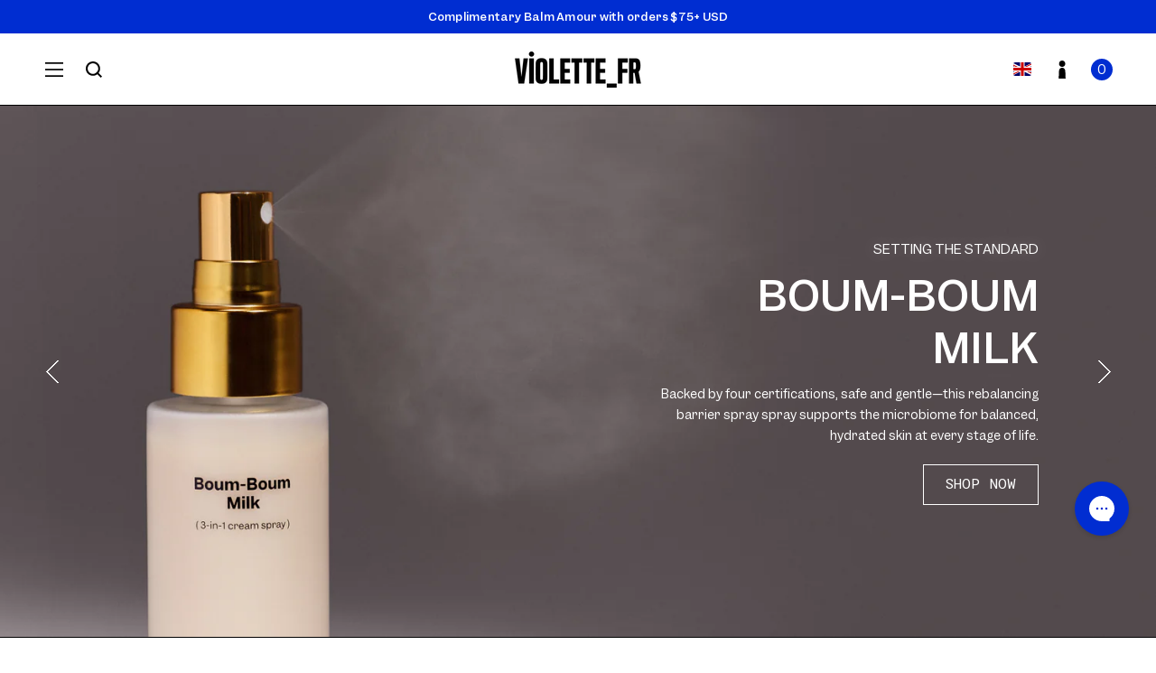

--- FILE ---
content_type: text/css
request_url: https://www.violettefr.com/cdn/shop/t/37/assets/component-slider.css?v=17019750419880206661701706709
body_size: 41
content:
.splide{display:block}.splide--flex{display:flex}.splide.is-active .grid__item{max-width:100%}.splide.is-active .splide__list.grid{flex-wrap:nowrap;--grid-mobile-horizontal-spacing: 0;--grid-mobile-vertical-spacing: 0;--grid-desktop-horizontal-spacing: 0;--grid-desktop-vertical-spacing: 0}.splide.is-initialized:not(.is-active) .splide__list.grid{display:flex}.splide__pagination li{line-height:0}.splide__pagination{column-gap:.7rem;padding:0}.splide__pagination__page{cursor:pointer;border:0;background-color:rgba(var(--color-button),.15);width:.7rem;height:.7rem;border-radius:50%;padding:0}.splide__pagination__page.is-active{background-color:rgb(var(--color-button))}.splide__track--padding{padding:0 calc(var(--buttons-border-width) + 1.3px) calc(var(--buttons-border-width) + 1.3px)}.splide__track+.splide__pagination{margin:1.7rem 0 0;padding:0}.splide__arrow .icon-caret{width:1.1rem;height:auto}.splide__arrow{display:flex;align-items:center;justify-content:center;background:none;border:0;padding:0;width:2rem;height:2rem;position:absolute;top:50%;transform:translateY(-50%);cursor:pointer}.splide__arrow svg{transition:opacity var(--duration-default) ease}.splide__arrow[disabled] svg{opacity:.5}.splide__arrow--prev{left:3rem}.splide__arrow--prev .icon-caret{transform:rotate(90deg)}.splide__arrow--prev svg:not(.icon){transform:rotate(180deg)}.splide__arrow--next{right:3rem}.splide__arrow--next .icon-caret{transform:rotate(-90deg)}.splide--slideshow .splide__list{flex-wrap:nowrap}.splide__controls{gap:.5rem;margin-top:3rem}.splide__controls button{color:rgb(var(--color-button))}@media screen and (max-width: 989px){.splide__controls{display:flex;align-items:center;justify-content:center}.splide__controls .splide__arrow{position:static;transform:none}.splide__controls .splide__arrow .icon-arrow-left,.splide__controls .splide__arrow .icon-arrow-right{width:2rem}.splide__controls .splide__pagination__page{background-color:rgba(var(--color-button),.25)}.splide__pagination__page.is-active{background-color:rgb(var(--color-button))}}@media screen and (min-width: 990px){.splide__arrow .icon-caret{width:1.5rem}.splide__list--desktop{flex-wrap:nowrap}}@media screen and (max-width: 989px){.splide__list--mobile{flex-wrap:nowrap}}
/*# sourceMappingURL=/cdn/shop/t/37/assets/component-slider.css.map?v=17019750419880206661701706709 */


--- FILE ---
content_type: text/css
request_url: https://www.violettefr.com/cdn/shop/t/37/assets/component-slideshow.css?v=34508921110815008351757062633
body_size: -70
content:
splide-carousel.splide--slideshow{position:relative;display:flex;flex-direction:column}splide-carousel .slideshow.banner{flex-direction:row;flex-wrap:nowrap;margin:0;gap:0}.slideshow .splide__slide{padding:0;position:relative;display:flex;flex-direction:column}.splide--slideshow:not(.mobile-text-below) .splide__controls button{--color-button: 255, 255, 255}.splide--slideshow .splide__arrow{width:5.5rem;height:5.5rem}.splide--slideshow .splide__controls{gap:0}.splide--slideshow:not(.banner--mobile-bottom) .splide__controls{margin-top:0}.splide--slideshow .splide__arrow .icon-arrow-left,.splide--slideshow .splide__arrow .icon-arrow-right{width:4.2rem;height:auto}@media screen and (max-width: 989px){.splide--slideshow:not(.mobile-text-below) .splide__controls{position:absolute;bottom:0;left:0;width:100%}}@media screen and (max-width: 749px){.slideshow--placeholder.banner--mobile-bottom.banner--adapt_image .slideshow__media,.slideshow--placeholder.banner--adapt_image:not(.banner--mobile-bottom){height:28rem}}@media screen and (min-width: 750px){.slideshow--placeholder.banner--adapt_image{height:56rem}}.slideshow__text.banner__box{display:flex;flex-direction:column;justify-content:center;max-width:100%}@media screen and (min-width: 750px){.slideshow__text.banner__box{max-width:var(--content-max-width, 100%)}}.slideshow__text>*{max-width:100%}.slideshow__text>.banner__description{max-width:var(--description-max-width, 100%)}@media screen and (max-width: 749px){splide-carousel.page-width .slideshow__text{border-right:var(--text-boxes-border-width) solid rgba(var(--color-foreground),var(--text-boxes-border-opacity));border-left:var(--text-boxes-border-width) solid rgba(var(--color-foreground),var(--text-boxes-border-opacity))}.banner--mobile-bottom .slideshow__text.banner__box{max-width:100%}.banner--mobile-bottom .slideshow__text-wrapper{flex-grow:1}.banner--mobile-bottom .slideshow__text.banner__box{height:100%}.banner--mobile-bottom .slideshow__text .button{flex-grow:0}.slideshow__text.slideshow__text-mobile--left{align-items:flex-start;text-align:left}.slideshow__text.slideshow__text-mobile--right{align-items:flex-end;text-align:right}}@media screen and (min-width: 750px){.slideshow__text.slideshow__text--left{align-items:flex-start;text-align:left}.slideshow__text.slideshow__text--right{align-items:flex-end;text-align:right}}.slideshow:not(.banner--mobile-bottom) .slideshow__text-wrapper{height:100%}@media screen and (min-width: 750px){.slideshow__text-wrapper.banner__content{height:100%;padding:5rem}}
/*# sourceMappingURL=/cdn/shop/t/37/assets/component-slideshow.css.map?v=34508921110815008351757062633 */


--- FILE ---
content_type: text/css
request_url: https://www.violettefr.com/cdn/shop/t/37/assets/section-rich-text.css?v=170101835215661934181747931055
body_size: -414
content:
.rich-text{z-index:1}.rich-text__wrapper{display:flex;justify-content:center}.rich-text__blocks,.rich-text__wrapper{width:100%}.rich-text .media{background-color:rgba(var(--color-foreground),.5)}@media screen and (min-width: 750px){.rich-text__wrapper--left{justify-content:flex-start}.rich-text__wrapper--right{justify-content:flex-end}.rich-text__blocks{max-width:97rem}}.rich-text__blocks *{overflow-wrap:break-word}.rich-text__blocks>*{margin-top:0;margin-bottom:0}.rich-text__blocks>*+*{margin-top:var(--vertical-spacing, 2.4rem)}.rich-text__blocks>*+a{margin-top:3rem}.rich-text__buttons{display:inline-flex;justify-content:center;flex-wrap:wrap;gap:1rem;width:100%;max-width:45rem;word-break:break-word}.rich-text__buttons--multiple>*{flex-grow:1;min-width:22rem}.rich-text__buttons+.rich-text__buttons{margin-top:1rem}.rich-text__blocks.left .rich-text__buttons{justify-content:flex-start}.rich-text__blocks.right .rich-text__buttons{justify-content:flex-end}.rich-text__text-title{font-family:var(--font-heading-family);font-weight:var(--font-heading-weight-bold);font-size:1.6rem}.rich-text__links.reel{margin-bottom:0}.rich-text__blocks>*+.rich-text__links.reel{margin-top:2.4rem}
/*# sourceMappingURL=/cdn/shop/t/37/assets/section-rich-text.css.map?v=170101835215661934181747931055 */


--- FILE ---
content_type: text/css
request_url: https://www.violettefr.com/cdn/shop/t/37/assets/section-multicolumn.css?v=184103731850502363031695654164
body_size: -273
content:
.multicolumn-list.grid--gapless{--grid-desktop-vertical-spacing: .1rem;--grid-desktop-horizontal-spacing: .1rem;--grid-mobile-vertical-spacing: .1rem;--grid-mobile-horizontal-spacing: .1rem}.multicolumn-card{position:relative}.multicolumn-card img{transition:transform var(--duration-long) ease}.multicolumn-card:hover img{transform:scale(1.03)}.multicolumn-card__info{position:absolute;top:0;left:0;width:100%;height:100%;display:flex;justify-content:center;align-items:center}.multicolumn-card__info a:after{content:"";position:absolute;top:0;left:0;width:100%;height:100%}.multicolumn-card h2{letter-spacing:.02em}
/*# sourceMappingURL=/cdn/shop/t/37/assets/section-multicolumn.css.map?v=184103731850502363031695654164 */


--- FILE ---
content_type: text/css
request_url: https://www.violettefr.com/cdn/shop/t/37/assets/component-price.css?v=63475646047101998291711724506
body_size: -292
content:
.price{font-size:1.6rem;letter-spacing:.1rem;line-height:calc(1 + .5 / var(--font-body-scale));color:rgb(var(--color-foreground))}.price>*{display:inline-block;vertical-align:top}.price.price--unavailable{visibility:hidden}.price--end{text-align:right}.price .price-item{display:inline-block;margin:0 1rem 0 0}.price__regular .price-item--regular{margin-right:0}.price:not(.price--show-badge) .price-item--last:last-of-type{margin:0}@media screen and (min-width: 750px){.price{margin-bottom:0}}.price--add{font-family:inherit;font-size:inherit;font-weight:inherit;color:inherit;line-height:inherit}.price--large{font-family:var(--font-heading-family);font-weight:var(--font-heading-weight-bold);font-size:1.6rem;line-height:calc(1 + .5 / var(--font-body-scale));letter-spacing:.13rem}.price--small{font-size:1.3rem}@media screen and (min-width: 750px){.price--large{font-size:1.8rem}.price--small{font-size:1.4rem}}.price--sold-out .price__availability,.price__regular{display:block}.price__sale,.price__availability,.price .price__badge-sale,.price .price__badge-sold-out,.price--on-sale .price__regular,.price--on-sale .price__availability{display:none}.price--sold-out .price__badge-sold-out,.price--on-sale .price__badge-sale{display:inline-block}.price--on-sale .price__sale{display:initial;flex-direction:row;flex-wrap:wrap}.price--center{display:initial;justify-content:center}.price--on-sale .price-item--regular{text-decoration:line-through;color:rgba(var(--color-foreground),.75);font-size:1.3rem}button.loading .price--on-sale .price-item--regular{color:rgba(var(--color-foreground),0)}.unit-price{display:block;font-size:1.1rem;letter-spacing:.04rem;line-height:calc(1 + .2 / var(--font-body-scale));margin-top:.2rem;text-transform:uppercase;color:rgba(var(--color-foreground),.7)}
/*# sourceMappingURL=/cdn/shop/t/37/assets/component-price.css.map?v=63475646047101998291711724506 */


--- FILE ---
content_type: text/css
request_url: https://www.violettefr.com/cdn/shop/t/37/assets/template-collection.css?v=124263136766649775821760107356
body_size: -521
content:
@media screen and (max-width: 749px){.collection .grid__item:only-child{flex:0 0 100%;max-width:100%}}.collection .loading-overlay{top:0;right:0;bottom:0;left:0;display:none;width:100%;padding:0 1.5rem;opacity:.7}@media screen and (min-width: 750px){.collection .loading-overlay{padding-left:5rem;padding-right:5rem}}.collection.loading .loading-overlay{display:block}.collection--empty .title-wrapper{margin-top:10rem;margin-bottom:15rem}.collection__description>*{margin:0}.collection__title.title-wrapper{margin-bottom:2.5rem}.collection__view-all a:not(.link){margin-top:3rem}.collection__navigation{display:flex;align-items:center;justify-content:space-between;margin-bottom:3rem}.collection__navigation>.button:not(:only-child){margin-left:1rem}.title+.collection__description{margin-top:1rem}.collection__title:has(.collection__description){align-items:flex-end}
/*# sourceMappingURL=/cdn/shop/t/37/assets/template-collection.css.map?v=124263136766649775821760107356 */


--- FILE ---
content_type: text/css
request_url: https://www.violettefr.com/cdn/shop/t/37/assets/component-rating.css?v=9688713137775942061757585463
body_size: 252
content:
.rating-wrapper{display:flex;width:100%;align-items:center;gap:.9rem}.rating{display:inline-block;margin:0;font-size:0;line-height:0}.product-reviews__item-stars{display:block}.product .rating-star,.compare-products .rating-star,.most-helpful-reviews .rating-star,.product-reviews__item-stars .rating-star{--spacing: .381;--height: 1.3;--star-width: 1.294;--width: 8rem}.card-wrapper .rating-star{--spacing: .381;--height: 1.3;--star-width: 1.294}.product-reviews__rating .rating-star{--spacing: .89;--height: 2.5;--star-width: 2.588}.product-reviews__rating .rating-star:before{-webkit-mask-image:url("data:image/svg+xml,%3Csvg xmlns='http://www.w3.org/2000/svg' fill='none' viewBox='0 0 165 25'%3E%3Cg clip-path='url(%23a)'%3E%3Cpath fill='%23000' d='m12.941 0 4 8.072 8.941 1.294-6.47 6.283 1.527 8.872-7.998-4.19-7.998 4.19 1.528-8.872L0 9.366l8.942-1.294 4-8.072Z'/%3E%3C/g%3E%3Cg clip-path='url(%23b)'%3E%3Cpath fill='%23000' d='m47.72 0 3.999 8.072 8.942 1.294-6.47 6.283 1.527 8.872-7.998-4.19-7.998 4.19 1.527-8.872-6.47-6.283 8.942-1.294L47.72 0Z'/%3E%3C/g%3E%3Cg clip-path='url(%23c)'%3E%3Cpath fill='%23000' d='m82.5 0 4 8.072 8.941 1.294-6.47 6.283 1.527 8.872-7.998-4.19-7.998 4.19 1.528-8.872-6.47-6.283L78.5 8.072l4-8.072Z'/%3E%3C/g%3E%3Cg clip-path='url(%23d)'%3E%3Cpath fill='%23000' d='m117.279 0 3.999 8.072 8.942 1.294-6.471 6.283 1.528 8.872-7.998-4.19-7.998 4.19 1.527-8.872-6.47-6.283 8.942-1.294L117.279 0Z'/%3E%3C/g%3E%3Cg clip-path='url(%23e)'%3E%3Cpath fill='%23000' d='m152.059 0 3.999 8.072L165 9.366l-6.471 6.283 1.528 8.872-7.998-4.19-7.998 4.19 1.527-8.872-6.47-6.283 8.942-1.294L152.059 0Z'/%3E%3C/g%3E%3Cdefs%3E%3CclipPath id='a'%3E%3Cpath fill='%23fff' d='M0 0h25.882v24.52H0z'/%3E%3C/clipPath%3E%3CclipPath id='b'%3E%3Cpath fill='%23fff' d='M34.779 0H60.66v24.52H34.779z'/%3E%3C/clipPath%3E%3CclipPath id='c'%3E%3Cpath fill='%23fff' d='M69.56 0H95.44v24.52H69.56z'/%3E%3C/clipPath%3E%3CclipPath id='d'%3E%3Cpath fill='%23fff' d='M104.338 0h25.882v24.52h-25.882z'/%3E%3C/clipPath%3E%3CclipPath id='e'%3E%3Cpath fill='%23fff' d='M139.118 0H165v24.52h-25.882z'/%3E%3C/clipPath%3E%3C/defs%3E%3C/svg%3E");mask-image:url("data:image/svg+xml,%3Csvg xmlns='http://www.w3.org/2000/svg' fill='none' viewBox='0 0 165 25'%3E%3Cg clip-path='url(%23a)'%3E%3Cpath fill='%23000' d='m12.941 0 4 8.072 8.941 1.294-6.47 6.283 1.527 8.872-7.998-4.19-7.998 4.19 1.528-8.872L0 9.366l8.942-1.294 4-8.072Z'/%3E%3C/g%3E%3Cg clip-path='url(%23b)'%3E%3Cpath fill='%23000' d='m47.72 0 3.999 8.072 8.942 1.294-6.47 6.283 1.527 8.872-7.998-4.19-7.998 4.19 1.527-8.872-6.47-6.283 8.942-1.294L47.72 0Z'/%3E%3C/g%3E%3Cg clip-path='url(%23c)'%3E%3Cpath fill='%23000' d='m82.5 0 4 8.072 8.941 1.294-6.47 6.283 1.527 8.872-7.998-4.19-7.998 4.19 1.528-8.872-6.47-6.283L78.5 8.072l4-8.072Z'/%3E%3C/g%3E%3Cg clip-path='url(%23d)'%3E%3Cpath fill='%23000' d='m117.279 0 3.999 8.072 8.942 1.294-6.471 6.283 1.528 8.872-7.998-4.19-7.998 4.19 1.527-8.872-6.47-6.283 8.942-1.294L117.279 0Z'/%3E%3C/g%3E%3Cg clip-path='url(%23e)'%3E%3Cpath fill='%23000' d='m152.059 0 3.999 8.072L165 9.366l-6.471 6.283 1.528 8.872-7.998-4.19-7.998 4.19 1.527-8.872-6.47-6.283 8.942-1.294L152.059 0Z'/%3E%3C/g%3E%3Cdefs%3E%3CclipPath id='a'%3E%3Cpath fill='%23fff' d='M0 0h25.882v24.52H0z'/%3E%3C/clipPath%3E%3CclipPath id='b'%3E%3Cpath fill='%23fff' d='M34.779 0H60.66v24.52H34.779z'/%3E%3C/clipPath%3E%3CclipPath id='c'%3E%3Cpath fill='%23fff' d='M69.56 0H95.44v24.52H69.56z'/%3E%3C/clipPath%3E%3CclipPath id='d'%3E%3Cpath fill='%23fff' d='M104.338 0h25.882v24.52h-25.882z'/%3E%3C/clipPath%3E%3CclipPath id='e'%3E%3Cpath fill='%23fff' d='M139.118 0H165v24.52h-25.882z'/%3E%3C/clipPath%3E%3C/defs%3E%3C/svg%3E")}.rating-star{--rating-value: calc(var(--rating) + var(--rating-decimal));--color-rating-star: rgb(var(--color-foreground));display:inline-block;--percent: calc(((var(--rating-value) * var(--star-width) + (var(--rating-max) - 1) * var(--spacing)) / (var(--rating-max) * var(--star-width) + (var(--rating-max) - 1) * var(--spacing)) * 100%));font-family:Times;margin:0}.rating-star:before{content:"";display:block;height:calc(var(--height) * 1rem);width:var(--width, calc(((5 * var(--star-width)) + (4 * var(--spacing))) * 1rem));background:linear-gradient(90deg,var(--color-rating-star) var(--percent),rgba(var(--color-foreground),.15) var(--percent));-webkit-mask-image:url("data:image/svg+xml,%3Csvg xmlns='http://www.w3.org/2000/svg' fill='none' viewBox='0 0 80 13'%3E%3Cg clip-path='url(%23a)'%3E%3Cpath fill='%23000' d='m6.47 0 2 4.036 4.471.647-3.235 3.141.764 4.436-4-2.094-3.998 2.094.763-4.436L0 4.683l4.471-.647 2-4.036Z'/%3E%3C/g%3E%3Cg clip-path='url(%23b)'%3E%3Cpath fill='%23000' d='m23.219 0 2 4.036 4.47.647-3.235 3.141.764 4.436-4-2.094-3.998 2.094.763-4.436-3.235-3.141 4.471-.647 2-4.036Z'/%3E%3C/g%3E%3Cg clip-path='url(%23c)'%3E%3Cpath fill='%23000' d='m39.966 0 2 4.036 4.47.647-3.235 3.141.764 4.436-4-2.094-3.998 2.094.764-4.436-3.236-3.141 4.471-.647 2-4.036Z'/%3E%3C/g%3E%3Cg clip-path='url(%23d)'%3E%3Cpath fill='%23000' d='m56.714 0 1.999 4.036 4.471.647-3.235 3.141.763 4.436-3.998-2.094-4 2.094.764-4.436-3.235-3.141 4.471-.647 2-4.036Z'/%3E%3C/g%3E%3Cg clip-path='url(%23e)'%3E%3Cpath fill='%23000' d='m73.461 0 2 4.036 4.47.647-3.235 3.141.764 4.436-3.999-2.094-3.999 2.094.764-4.436-3.236-3.141 4.472-.647L73.46 0Z'/%3E%3C/g%3E%3Cdefs%3E%3CclipPath id='a'%3E%3Cpath fill='%23fff' d='M0 0h12.941v12.26H0z'/%3E%3C/clipPath%3E%3CclipPath id='b'%3E%3Cpath fill='%23fff' d='M16.748 0h12.941v12.26H16.748z'/%3E%3C/clipPath%3E%3CclipPath id='c'%3E%3Cpath fill='%23fff' d='M33.495 0h12.941v12.26h-12.94z'/%3E%3C/clipPath%3E%3CclipPath id='d'%3E%3Cpath fill='%23fff' d='M50.243 0h12.94v12.26h-12.94z'/%3E%3C/clipPath%3E%3CclipPath id='e'%3E%3Cpath fill='%23fff' d='M66.99 0h12.942v12.26H66.99z'/%3E%3C/clipPath%3E%3C/defs%3E%3C/svg%3E");mask-image:url("data:image/svg+xml,%3Csvg xmlns='http://www.w3.org/2000/svg' fill='none' viewBox='0 0 80 13'%3E%3Cg clip-path='url(%23a)'%3E%3Cpath fill='%23000' d='m6.47 0 2 4.036 4.471.647-3.235 3.141.764 4.436-4-2.094-3.998 2.094.763-4.436L0 4.683l4.471-.647 2-4.036Z'/%3E%3C/g%3E%3Cg clip-path='url(%23b)'%3E%3Cpath fill='%23000' d='m23.219 0 2 4.036 4.47.647-3.235 3.141.764 4.436-4-2.094-3.998 2.094.763-4.436-3.235-3.141 4.471-.647 2-4.036Z'/%3E%3C/g%3E%3Cg clip-path='url(%23c)'%3E%3Cpath fill='%23000' d='m39.966 0 2 4.036 4.47.647-3.235 3.141.764 4.436-4-2.094-3.998 2.094.764-4.436-3.236-3.141 4.471-.647 2-4.036Z'/%3E%3C/g%3E%3Cg clip-path='url(%23d)'%3E%3Cpath fill='%23000' d='m56.714 0 1.999 4.036 4.471.647-3.235 3.141.763 4.436-3.998-2.094-4 2.094.764-4.436-3.235-3.141 4.471-.647 2-4.036Z'/%3E%3C/g%3E%3Cg clip-path='url(%23e)'%3E%3Cpath fill='%23000' d='m73.461 0 2 4.036 4.47.647-3.235 3.141.764 4.436-3.999-2.094-3.999 2.094.764-4.436-3.236-3.141 4.472-.647L73.46 0Z'/%3E%3C/g%3E%3Cdefs%3E%3CclipPath id='a'%3E%3Cpath fill='%23fff' d='M0 0h12.941v12.26H0z'/%3E%3C/clipPath%3E%3CclipPath id='b'%3E%3Cpath fill='%23fff' d='M16.748 0h12.941v12.26H16.748z'/%3E%3C/clipPath%3E%3CclipPath id='c'%3E%3Cpath fill='%23fff' d='M33.495 0h12.941v12.26h-12.94z'/%3E%3C/clipPath%3E%3CclipPath id='d'%3E%3Cpath fill='%23fff' d='M50.243 0h12.94v12.26h-12.94z'/%3E%3C/clipPath%3E%3CclipPath id='e'%3E%3Cpath fill='%23fff' d='M66.99 0h12.942v12.26H66.99z'/%3E%3C/clipPath%3E%3C/defs%3E%3C/svg%3E")}.rating-text{display:none}.rating-count{text-decoration:underline;color:rgb(var(--color-foreground));display:inline-block;margin:0}@media (forced-colors: active){.rating{display:none}.rating-text{display:block}}
/*# sourceMappingURL=/cdn/shop/t/37/assets/component-rating.css.map?v=9688713137775942061757585463 */


--- FILE ---
content_type: text/css
request_url: https://www.violettefr.com/cdn/shop/t/37/assets/component-menu-drawer.css?v=77590716901284750641721644293
body_size: 810
content:
.header__icon--menu{position:initial}.js menu-drawer>details>summary:before,.js menu-drawer>details[open]:not(.menu-opening)>summary:before{content:"";position:absolute;cursor:default;width:100%;height:calc(100vh - 100%);height:calc(var(--viewport-height, 100vh) - (var(--header-bottom-position, 100%)));top:100%;left:0;background:rgba(var(--color-foreground),.5);opacity:0;visibility:hidden;z-index:2;transition:opacity 0s,visibility 0s}menu-drawer>details[open]>summary:before{visibility:visible;opacity:1;transition:opacity var(--duration-default) ease,visibility var(--duration-default) ease}.menu-drawer{position:absolute;transform:translate(-100%);visibility:hidden;z-index:3;left:0;top:100%;width:100%;padding:0;background-color:rgb(var(--color-background));filter:drop-shadow(var(--drawer-shadow-horizontal-offset) var(--drawer-shadow-vertical-offset) var(--drawer-shadow-blur-radius) rgba(var(--color-shadow),var(--drawer-shadow-opacity)))}.header-wrapper--border-bottom .menu-drawer{top:calc(100% + .1rem)}.js .menu-drawer{height:calc(100vh - 100%);height:calc(var(--viewport-height, 100vh) - (var(--header-bottom-position, 100%)))}.js details[open]>.menu-drawer{transition:transform var(--duration-default) ease,visibility var(--duration-default) ease}.no-js details[open]>.menu-drawer,.js details[open].menu-opening>.menu-drawer{transform:translate(0);visibility:visible}@media screen and (max-width: 989px){.menu-drawer{overflow-x:hidden}.js details[open]>.menu-drawer__submenu{transition:transform var(--duration-default) ease,visibility var(--duration-default) ease}details[open].menu-opening>.menu-drawer__submenu{transform:translate(0);visibility:visible}.js .menu-drawer__navigation .submenu-open{visibility:hidden}}@media screen and (min-width: 750px){.menu-drawer{min-width:40rem;width:auto;border-width:0 var(--drawer-border-width) 0 0;border-style:solid;border-color:rgba(var(--color-foreground),var(--drawer-border-opacity))}.no-js .menu-drawer{height:auto}}.menu-drawer__inner-container{position:relative;height:100%}.menu-drawer__navigation-container{display:grid;grid-template-rows:auto 1fr;align-content:space-between;overflow-y:auto;height:100%}.menu-drawer__navigation{padding:1.3rem 0}@media screen and (min-width: 990px){.menu-drawer{min-width:26rem}.menu-drawer__navigation{padding:3.2rem 5rem}}.menu-drawer__inner-submenu{height:100%;overflow-x:hidden;overflow-y:auto}.no-js .menu-drawer__navigation{padding:0}.no-js .menu-drawer__navigation>ul>li{border-bottom:.1rem solid rgba(var(--color-foreground),.04)}.no-js .menu-drawer__submenu ul>li{border-top:.1rem solid rgba(var(--color-foreground),.04)}.menu-drawer__menu-item{padding:.8rem 1.5rem;text-decoration:none;font-size:1.6rem;font-weight:var(--font-body-weight-bold);text-transform:uppercase}.menu-drawer__submenu .menu-drawer__menu-item{display:flex;align-items:center;font-size:1.2rem;font-weight:var(--font-body-weight);text-transform:none}.menu-drawer__inner-submenu>.menu-drawer__menu>li:first-child>.menu-drawer__menu-item:not(.menu-drawer__menu-item--with-image){display:inline-block;text-decoration:underline}.menu-drawer__inner-submenu>.menu-drawer__menu>li:first-child>.menu-drawer__menu-item:not(.menu-drawer__menu-item--with-image):hover{text-decoration-thickness:.2rem}@media screen and (max-width: 989px){.menu-drawer__inner-submenu>.menu-drawer__menu>li:first-child>.menu-drawer__menu-item:not(.menu-drawer__menu-item--with-image){position:absolute;top:1.2rem;right:5rem;padding-left:0;padding-right:0}}@media screen and (max-width: 749px){.menu-drawer__inner-submenu>.menu-drawer__menu>li:first-child>.menu-drawer__menu-item:not(.menu-drawer__menu-item--with-image){right:1.5rem}}@media screen and (min-width: 750px){.menu-drawer__submenu .menu-drawer__menu-item{font-size:1.3rem}}.no-js .menu-drawer__menu-item{font-size:1.6rem}.no-js .menu-drawer__submenu .menu-drawer__menu-item{padding:1.2rem 5.2rem 1.2rem 6rem}.no-js .menu-drawer__submenu .menu-drawer__submenu .menu-drawer__menu-item{padding-left:9rem}.menu-drawer summary.menu-drawer__menu-item{padding-right:5.2rem}.no-js .menu-drawer__menu-item .icon-caret{right:3rem}.menu-opening>.menu-drawer__menu-item[aria-expanded=true],.menu-drawer__menu-item:hover{color:rgb(var(--color-link))}a.menu-drawer__menu-item:focus,a.menu-drawer__menu-item:hover{color:rgb(var(--color-foreground));text-decoration:underline}.js .menu-drawer__menu-item .icon-caret{display:none}.js .menu-drawer__submenu{position:absolute;top:0;width:100%;bottom:0;left:0;background-color:rgb(var(--color-background));z-index:1;transform:translate(100%);visibility:hidden}@media screen and (min-width: 750px){.menu-drawer__menu-item{padding-left:5rem;padding-right:5rem}}@media screen and (min-width: 990px){.js .menu-drawer__submenu{transform:none;left:100%;visibility:hidden;width:auto;min-width:40rem;border-left:solid .1rem rgb(var(--color-foreground))}details[open].menu-opening>.menu-drawer__submenu{visibility:visible}.menu-drawer summary.menu-drawer__menu-item{padding-right:0}.menu-drawer__menu-item{padding-left:0;padding-right:0}.menu-drawer .menu-drawer__menu-item{display:inline-block}.menu-drawer__submenu .menu-drawer__menu-item{display:flex}.menu-drawer__inner-submenu{padding:3.2rem 5rem}}.js .menu-drawer__submenu .menu-drawer__submenu{overflow-y:auto}.menu-drawer__close-button{margin-top:1rem;padding:.8rem 1.5rem;text-decoration:none;display:flex;align-items:center;font-size:1.6rem;font-weight:var(--font-body-weight-bold);text-transform:uppercase;width:100%;background-color:transparent;font-family:var(--font-body-family);font-style:var(--font-body-style);text-align:left}.menu-drawer__close-button .icon-caret{margin-right:1rem;width:1.2rem;transform:rotate(90deg)}.no-js .menu-drawer__close-button{display:none}@media screen and (min-width: 750px){.menu-drawer__close-button{padding-left:5rem;padding-right:5rem}}.menu-drawer__utility-links{padding:0;position:relative}.menu-drawer__utility-link{font-family:var(--font-accent-family);display:inline-flex;align-items:center;text-decoration:none;padding:.8rem 1.5rem;line-height:1;font-size:1.4rem;color:rgb(var(--color-foreground));width:100%;text-transform:uppercase}.menu-drawer__utility-link:hover{text-decoration:underline}@media screen and (min-width: 750px){.menu-drawer__utility-link{padding-left:5rem;padding-right:5rem;font-size:1.6rem}}@media screen and (min-width: 750px){.menu-drawer__utility-link{width:auto}}.menu-drawer__account .icon-account{height:2rem;width:2rem;margin-right:1rem}.menu-drawer__account:hover .icon-account{transform:scale(1.07)}.menu-drawer .list-social{justify-content:flex-start}.menu-drawer .list-social:empty{display:none}.menu-drawer .list-social__link{padding:1.3rem 1.25rem}
/*# sourceMappingURL=/cdn/shop/t/37/assets/component-menu-drawer.css.map?v=77590716901284750641721644293 */


--- FILE ---
content_type: text/css
request_url: https://www.violettefr.com/cdn/shop/t/37/assets/component-gauge.css?v=99648728722946288401701266824
body_size: -371
content:
progress[value]{width:100%;-webkit-appearance:none;appearance:none;border:0;color:#002dd1;height:4px}progress[value]::-webkit-progress-value{background-color:#002dd1;height:6px}progress[value]::-webkit-progress-bar{background-color:#f5f4f2;width:100%}progress[value]::-moz-progress-bar{background-color:#002dd1;height:6px}progress[value]{background-color:#f5f4f2}
/*# sourceMappingURL=/cdn/shop/t/37/assets/component-gauge.css.map?v=99648728722946288401701266824 */


--- FILE ---
content_type: text/css
request_url: https://www.violettefr.com/cdn/shop/t/37/assets/component-cart-drawer.css?v=60538550127115370251735549434
body_size: 2076
content:
.drawer{position:fixed;z-index:1000;left:0;top:0;width:100vw;height:100%;display:flex;justify-content:flex-end;background-color:rgba(var(--color-foreground),.5);transition:visibility var(--duration-default) ease,opacity var(--duration-default) ease}.drawer.active{visibility:visible;opacity:1}.drawer__inner{height:100%;width:100%;max-width:100%;overflow:hidden;display:flex;transform:translate(100%);transition:transform var(--duration-default) ease;outline:0!important;box-shadow:none!important}@media screen and (min-width: 750px){.drawer__inner{max-width:59rem}}@media screen and (min-width: 990px){.drawer__inner{width:auto;max-width:100%}}.drawer__body{display:grid;grid-template-areas:"push header" "push content" "push footer";grid-template-rows:auto 1fr auto;grid-template-columns:auto 59rem;height:100%;background-color:rgb(var(--color-background));border:.1rem solid rgb(var(--color-foreground));border-right:0}.drawer__body>*{padding-inline:5rem}@media screen and (min-width: 750px) and (max-width: 989px){.drawer__body{width:calc(100% - 4.4rem)}}@media screen and (max-width: 989px){.drawer__body{display:flex;flex-direction:column}.drawer__footer{padding-bottom:max(1.5rem,env(safe-area-inset-bottom,0px) + 1.5rem)}.drawer.is-empty .drawer__body{padding-bottom:max(3.2rem,env(safe-area-inset-bottom,0px) + 3.2rem)}}@media screen and (max-width: 749px){.drawer__body>*{padding-inline:1.5rem}}.drawer__inner-empty,.cart-drawer-items{grid-area:content}.drawer__inner-empty{flex:1;background-color:rgb(var(--color-background));overflow:hidden;display:flex;flex-direction:column;grid-row:span 2}.cart-drawer__warnings{display:flex;flex-direction:column;flex:1;justify-content:center}cart-drawer:not(.is-empty) .cart-drawer__warnings,cart-drawer:not(.is-empty) .cart-drawer__collection{display:none}.cart-drawer__warnings--has-collection .cart__login-title{margin-top:2.5rem}.drawer.active .drawer__inner{transform:translate(0)}.drawer__header{position:relative;background-color:rgb(var(--color-background));padding-block:2rem;border-bottom:solid .1rem transparent;grid-area:header}.drawer__header:after{content:"";height:.1rem;background-color:#f5f4f2;position:absolute;bottom:0;width:calc(100% - 10rem);left:5rem}@media screen and (max-width: 749px){.drawer__heading{padding-inline-start:3.5rem}.drawer__header:after{left:1.5rem;width:calc(100% - 3rem)}}.drawer__close{display:flex;align-items:center;justify-content:center;padding:0;min-width:4.4rem;min-height:4.4rem;box-shadow:0 0 0 .2rem rgba(var(--color-button),0);color:rgb(var(--color-foreground));background-color:transparent;border:none;cursor:pointer;align-self:baseline;background-color:rgb(var(--color-background));border:.1rem solid rgb(var(--color-foreground));margin-right:-.1rem}.drawer__close:after{content:"";position:absolute;top:0;height:100%;left:0;width:4.4rem}.drawer__close svg{height:1.7rem;width:1.7rem;transition:transform var(--duration-default) ease}.drawer__close:hover svg,.cart-drawer__overlay:hover+.drawer__inner .drawer__close svg{transform:scale(1.1)}@media screen and (max-width: 749px){.drawer__close{position:absolute;left:0;top:0;border:0;height:auto;width:auto;padding-block:2rem;padding-inline:1.5rem;background-color:transparent;z-index:1}.drawer__close svg{width:2rem;height:2rem}.drawer__close:after{display:none}}.drawer__contents{flex-grow:1;display:flex;flex-direction:column}.drawer__footer{grid-area:footer;background-color:rgb(var(--color-background));padding:1.5rem;background-color:#f5f4f2}.cart-drawer .totals__subtotal,.cart-drawer .totals__subtotal-value{font-family:var(--font-heading-family);font-weight:var(--font-heading-weight-bold)}.cart-drawer .totals__subtotal-value{font-size:inherit}cart-drawer-items.is-empty~.drawer__footer{display:none}cart-drawer-items.is-empty{display:none}.drawer__footer>details{margin-top:-1.5rem;border-bottom:.1rem solid rgba(var(--color-foreground),.2)}.drawer__footer>details[open]{padding-bottom:1.5rem}.drawer__footer summary{display:flex;position:relative;line-height:1;padding:1.5rem 0}.drawer__footer>details+.cart-drawer__footer{padding-top:1.5rem}@media screen and (min-width: 750px){.drawer__footer{padding-inline:5rem}}cart-drawer{position:fixed;top:0;left:0;width:100vw;height:100%}.cart-drawer__overlay{position:fixed;top:0;right:0;bottom:0;left:0;cursor:pointer}.cart-drawer__overlay:empty{display:block}.cart-drawer .alert{margin-top:2rem}.cart-drawer__form{flex-grow:1;display:flex;flex-wrap:wrap;padding-top:2rem}.cart-drawer__collection{margin:0 2.5rem 1.5rem}.cart-drawer .drawer__cart-items-wrapper{flex-grow:1}.cart-drawer .cart-items{display:block;width:100%}html::view-transition-group(*){animation-timing-function:ease;animation-duration:var(--duration-default);animation-fill-mode:both}.cart-drawer tbody{display:flex;flex-direction:column;width:100%}.cart-drawer .cart-item[data-is-gift]{order:1}.cart-drawer .cart-item[data-is-gift] .cart-item__quantity-wrapper{display:none}.cart-drawer .cart-item[data-is-gift-removable] .cart-item__quantity-wrapper{display:flex;justify-content:flex-end}.cart-drawer .cart-item[data-is-gift-removable] .quantity{display:none}.cart-drawer thead{display:inline-table;width:100%;position:sticky;top:0;z-index:2;background-color:rgb(var(--color-background))}cart-drawer-items{overflow:auto;flex:1}@media screen and (max-height: 650px){cart-drawer-items{overflow:visible}.drawer__inner{overflow:scroll}}.cart-drawer .cart-item{display:grid;grid-template:repeat(2,auto) / auto 1fr auto;gap:1rem 1.8rem;margin-bottom:0}.cart-drawer .cart-item__media{grid-row:1 / 3;width:6.2rem;font-size:0}.cart-drawer .cart-item__image{max-width:100%}.cart-drawer .cart-items thead{margin-bottom:.5rem}.cart-drawer .cart-items thead th:first-child,.cart-drawer .cart-items thead th:last-child{width:0;padding:0}.cart-drawer .cart-items thead th:nth-child(2){width:50%;padding-left:0}.cart-drawer .cart-items thead tr{display:table-row;margin-bottom:0}.cart-drawer .cart-items th{border-bottom:.1rem solid rgb(var(--color-foreground))}.cart-drawer .cart-item{margin-bottom:1.5rem}.cart-drawer .cart-item .loading-overlay{right:5px;padding-top:0}.cart-drawer .cart-items td{padding-top:0}.cart-drawer .cart-item>td+td{padding-left:0}.cart-drawer .cart-item__details{width:auto;grid-column:2 / 3;font-size:1.3rem}.cart-drawer .cart-item__details>*+*,.cart-drawer .cart-item .product-option+.product-option{margin-top:.1rem}.cart-drawer .cart-item__details>*{max-width:100%}.cart-drawer .cart-item__totals{pointer-events:none;display:flex;align-items:flex-start;justify-content:flex-end}.cart-drawer.cart-drawer .cart-item__price-wrapper>*:only-child{margin-top:0}.cart-drawer .cart-item .price{font-family:var(--font-heading-family);font-weight:var(--font-heading-weight-bold);font-size:1.3rem}.cart-drawer .cart-item__price-wrapper .cart-item__discounted-prices{display:flex;flex-direction:column;gap:.6rem}.cart-drawer .unit-price{margin-top:.6rem}.cart-drawer .cart-items .cart-item__quantity{padding-top:0;grid-column:2 / 4}.cart-drawer .cart-item__quantity-wrapper{align-items:center;justify-content:space-between}.cart-drawer .cart-items .quantity{min-height:calc((var(--inputs-border-width) * 2) + 2.8rem);width:calc(9.8rem / var(--font-body-scale) + var(--inputs-border-width) * 2)}.cart-drawer .cart-items .quantity__button{width:calc(3rem / var(--font-body-scale));font-family:var(--font-accent-family);font-size:1.4rem}.cart-drawer .cart-items .quantity__input{font-family:var(--font-accent-family);font-size:1.4rem}.cart-drawer .cart-item .cart-remove-button{font-size:1.1rem;padding:0}.cart-drawer .cart-item cart-remove-button{margin:0 0 0 1rem}@media screen and (max-width: 749px){.cart-drawer .cart-item cart-remove-button{margin-left:0}}.cart-drawer__footer>*+*{margin-top:1rem}.cart-drawer .totals{justify-content:space-between}.cart-drawer .price{line-height:1}.cart-drawer .tax-note{margin:1.2rem 0 1rem auto;text-align:left}.cart-drawer .product-option{font-size:1.2rem}@media screen and (min-width: 750px){.cart-drawer .product-option{font-size:1.3rem}}.cart-drawer .product-option dd{word-break:break-word}.cart-drawer details[open]>summary .icon-caret{transform:rotate(180deg)}.cart-drawer .cart__checkout-button{max-width:none}.drawer__footer .cart__dynamic-checkout-buttons{max-width:100%}.drawer__footer #dynamic-checkout-cart ul{flex-wrap:wrap!important;flex-direction:row!important;margin:.5rem -.5rem 0 0!important;gap:.5rem}.drawer__footer [data-shopify-buttoncontainer]{justify-content:flex-start}.drawer__footer #dynamic-checkout-cart ul>li{flex-basis:calc(50% - .5rem)!important;margin:0!important}.drawer__footer #dynamic-checkout-cart ul>li:only-child{flex-basis:100%!important;margin-right:.5rem!important}@media screen and (min-width: 750px){.drawer__footer #dynamic-checkout-cart ul>li{flex-basis:calc(100% / 3 - .5rem)!important;margin:0!important}.drawer__footer #dynamic-checkout-cart ul>li:first-child:nth-last-child(2),.drawer__footer #dynamic-checkout-cart ul>li:first-child:nth-last-child(2)~li,.drawer__footer #dynamic-checkout-cart ul>li:first-child:nth-last-child(4),.drawer__footer #dynamic-checkout-cart ul>li:first-child:nth-last-child(4)~li{flex-basis:calc(50% - .5rem)!important}}cart-drawer-items::-webkit-scrollbar{width:3px}cart-drawer-items::-webkit-scrollbar-thumb{background-color:rgba(var(--color-foreground),.7);border-radius:100px}cart-drawer-items::-webkit-scrollbar-track-piece{margin-top:31px}.cart-drawer__push{grid-area:push;border-right:solid .1rem rgb(var(--color-foreground));padding:2rem;background-color:#f5f4f2}.cart-drawer__push-title{margin-bottom:.8rem;text-align:center}.mini-card-product{padding:calc(var(--buttons-border-width) + 1.3px)}.mini-card-product__image{width:6.1rem;margin:0 auto 1rem;flex-shrink:0}.mini-card-product__info{text-align:center;margin-bottom:1rem}.mini-card-product__title{font-family:var(--font-heading-family);font-weight:var(--font-heading-weight-bold);font-size:1.3rem}.mini-card-product__subtitle{font-size:1.3rem}@media screen and (min-width: 750px){.mini-card-product__title,.mini-card-product__subtitle{font-size:1.4rem}}@media screen and (min-width: 990px){.cart-drawer__push-carousel{display:flex!important;overflow:hidden}.cart-drawer__push{display:flex;flex-direction:column}.cart-drawer__push-list{overflow-y:auto}.cart-drawer__push-list::-webkit-scrollbar{display:none}.mini-card-product__image{width:8.5rem}.cart-drawer__push-title{margin-bottom:2.7rem}.cart-drawer__push-item+.cart-drawer__push-item{margin-top:3.5rem}}@media screen and (max-width: 989px){.cart-drawer__push{background-color:transparent;padding-inline:5rem;border:0}.cart-drawer__push-title{text-align:left}.mini-card-product{display:flex;flex-wrap:nowrap;align-items:center;background-color:#f5f4f2;padding:0}.mini-card-product__quick-add{padding:1rem}.mini-card-product__info{flex-grow:1;text-align:left;background-color:#f5f4f2;padding:1rem 0 1rem 2rem;margin-bottom:0;overflow:hidden}.mini-card-product__image{margin:0}.mini-card-product__info>*{overflow:hidden;white-space:nowrap;text-overflow:ellipsis}.cart-drawer__push-carousel .splide__arrow{display:flex;justify-content:center;width:2rem;height:100%;padding:.45rem}.cart-drawer__push-carousel .splide__arrow--prev{left:auto;right:100%}.cart-drawer__push-carousel .splide__arrow--next{right:auto;left:100%}.cart-drawer__push-carousel .splide__arrow .icon-caret{height:auto}}@media screen and (max-width: 749px){.cart-drawer__push{padding-inline:2rem}.cart-drawer,.drawer__body{width:100%}.mini-card-product__quick-add .button{min-width:calc(8.3rem + var(--buttons-border-width) * 2);min-height:calc(3.2rem + var(--buttons-border-width) * 2);padding:0 1.4rem}}.drawer__gauge{margin-top:.85rem}.drawer__gauge:not(:empty){display:flex;flex-wrap:wrap;align-items:center;justify-content:space-between;gap:2rem}.drawer__gauge-progress{position:relative;min-width:40%;width:auto!important;flex-grow:1;font-size:0}.drawer__gauge-progress progress{width:100%}.drawer__gauge-text{margin:0;flex-grow:1}.drawer__gauge-tep{position:absolute;font-size:1rem;bottom:calc(100% + .2rem);transform:translate(-100%)}.drawer__gauge-tep:before{content:"";height:.8rem;width:.2rem;background-color:rgb(var(--color-foreground));position:absolute;right:0;top:100%}@media screen and (min-width: 750px){.drawer__gauge{margin-top:.85rem}}@media screen and (max-width: 749px){.drawer__gauge{margin-top:1.4rem}.drawer__gauge-progress{min-width:0}.drawer__gauge-text{flex-grow:0;font-size:1rem}}cart-drawer-offer{display:block;margin-top:.5rem}cart-drawer-offer+cart-drawer-offer{margin-top:2rem}.offer__products{display:grid;grid-template-columns:1fr 1fr;gap:1.4rem}.offer__product{display:flex;align-items:center;border:solid .1rem rgba(var(--color-foreground),.1);cursor:pointer;font-size:1.2rem;font-weight:var(--font-body-weight-bold);overflow:hidden}.offer__product span{padding:.5rem 1.6rem;overflow:hidden;text-overflow:ellipsis;white-space:nowrap}.offer__product .media-wrapper{min-width:4.7rem;width:4.7rem}.offer__products input:checked+.offer__product{border-color:rgb(var(--color-foreground))}.offer__products input:disabled+.offer__product{opacity:.7;cursor:default}.offer__title{font-size:1.2rem;display:flex;align-items:center;margin-bottom:1rem}.offer__title span{display:flex;align-items:center;justify-content:center;width:1.9rem;height:1.9rem;border-radius:10rem;background-color:rgb(var(--color-foreground));color:rgb(var(--color-background));font-size:1rem;margin-left:.6rem}@media screen and (min-width: 750px){.offer__title{font-size:1.3rem}}@media screen and (max-width: 749px){.offer__products{grid-auto-flow:column;grid-auto-columns:max-content;overflow-x:auto;scroll-snap-type:x mandatory;scroll-padding:1.4rem;grid-template-columns:none;margin-inline:-1.5rem;padding-inline:1.5rem}.offer__products>*{scroll-snap-align:start}}.shopify-planet-checkbox input[type=checkbox]:checked+span:after{content:"";position:absolute;left:4px;top:0;width:4px;height:10px;border:solid;border-width:0 2px 2px 0;transform:rotate(45deg)}
/*# sourceMappingURL=/cdn/shop/t/37/assets/component-cart-drawer.css.map?v=60538550127115370251735549434 */


--- FILE ---
content_type: text/css
request_url: https://www.violettefr.com/cdn/shop/t/37/assets/video-section.css?v=1679776399891887811686055701
body_size: -321
content:
.video-section__media{--ratio-percent: 56.25%;position:relative;border:0;padding-bottom:calc(var(--ratio-percent) - var(--media-border-width))}.video-section__media.global-media-settings--full-width{padding-bottom:var(--ratio-percent)}.video-section__media.deferred-media{box-shadow:var(--media-shadow-horizontal-offset) var(--media-shadow-vertical-offset) var(--media-shadow-blur-radius) rgba(var(--color-shadow),var(--media-shadow-opacity))}.video-section__media.deferred-media:after{content:none}.video-section__poster.deferred-media__poster:focus{outline-offset:.3rem}.video-section__media iframe{background-color:rgba(var(--color-foreground),.03);border:0}.video-section__poster,.video-section__media iframe,.video-section__media video{position:absolute;width:100%;height:100%}.video-section__media video{background:#000}.video-section__media.media-fit-cover video{object-fit:cover}.title-wrapper--overlay{position:absolute;top:0;left:0;width:100%;height:100%;display:flex;flex-direction:column;justify-content:center;align-items:center;z-index:1}.title-wrapper--overlay{--alpha-button-background: 0}.title-wrapper--overlay .rte{max-width:61.2rem;text-align:center}.video__title>*:not(:last-child){margin-bottom:2.4rem}
/*# sourceMappingURL=/cdn/shop/t/37/assets/video-section.css.map?v=1679776399891887811686055701 */


--- FILE ---
content_type: text/css
request_url: https://www.violettefr.com/cdn/shop/t/37/assets/component-look.css?v=46018366160480621651692719163
body_size: -171
content:
.signature-look__content{display:grid;grid-template-columns:1fr 1.1fr;gap:5rem 7.3rem;grid-template-areas:"heading heading" "video products";grid-template-rows:auto 1fr;flex-grow:1;background-color:#fff;padding-top:6rem;padding-bottom:6rem;align-self:baseline}@media screen and (max-width: 1199px){.signature-look__content{gap:4rem 3rem}}@media screen and (max-width: 989px){.signature-look__content{padding:0!important;grid-template-columns:1fr;gap:1.5rem;grid-template-areas:"video" "products"}}.signature-look__heading{display:grid;gap:1rem;grid-template-columns:1fr 1fr;grid-template-areas:"signature link";align-items:center;grid-area:heading}.signature-look__signature{grid-area:signature;font-family:var(--font-heading-family);font-weight:var(--font-heading-weight-bold);font-size:1.6rem}.signature-look__title{color:var(--look-color);margin:0 0 3rem}.signature-look__link{grid-area:link;text-align:right}@media screen and (max-width: 989px){.signature-look__heading{margin-bottom:3rem}.signature-look__content .signature-look__heading{display:none}.signature-look--compact .signature-look__title{flex-basis:100%;margin-bottom:.7rem}.signature-look__title{margin-bottom:1.5rem}}.signature-look__video{grid-area:video}@media screen and (max-width: 989px){.signature-look__video .video-wrapper{max-width:100%}}.signature-look__products{grid-area:products}.signature-look__product-form{display:flex}.signature-look__product-atc{margin-top:3rem}.signature-look__product-atc:after{z-index:auto}.signature-look__product+.signature-look__product{margin-top:.7rem}.signature-look__product{position:relative;display:grid;grid-template-columns:8.3rem 1fr auto;grid-template-areas:"image name price";gap:1.8rem}.signature-look__product-image{grid-area:image}.signature-look__product-name{grid-area:name}.signature-look__product-price{grid-area:price}.signature-look__product-image img{transition:transform var(--duration-long) ease}.signature-look__product:hover img{transform:scale(1.06)}.signature-look__product-name .product-title,.signature-look__product-price{font-family:var(--font-heading-family);font-weight:var(--font-heading-weight-bold);font-size:1.4rem}.signature-look__product-name .variant-title{display:flex;align-items:center}.signature-look__product-name:after{content:"";position:absolute;top:0;left:0;right:0;bottom:0}@media screen and (max-width: 989px){.signature-look--compact .signature-look__products{display:flex;flex-wrap:wrap;gap:.8rem}.signature-look--compact .signature-look__product{display:block;width:calc((100% - 3.2rem)/5)}.signature-look--compact .signature-look__products>product-form{display:block;width:100%}.signature-look__product-atc{margin-top:1.5rem}.signature-look--compact .signature-look__product-atc{margin-top:.7rem}.signature-look--compact .signature-look__product+.signature-look__product{margin-top:0}.signature-look--compact .signature-look__product-price,.signature-look--compact .signature-look__product-name .product-title,.signature-look--compact .signature-look__product-name .variant-title{display:none}.signature-look--compact .signature-look__product-name{font-size:0;line-height:0}}@media screen and (max-width: 749px){.signature-look__product-name .product-title,.signature-look__product-price{font-size:1.3rem}}
/*# sourceMappingURL=/cdn/shop/t/37/assets/component-look.css.map?v=46018366160480621651692719163 */


--- FILE ---
content_type: text/css
request_url: https://www.violettefr.com/cdn/shop/t/37/assets/section-signature-looks.css?v=142002402399212345391692612099
body_size: 147
content:
.signature-looks{--tab-width: 5.5rem;--container-padding: 5rem;display:flex;align-items:stretch;position:relative;min-height:max(50rem,var(--min-height));overflow:hidden;transition:min-height var(--duration-long) ease,max-height var(--duration-long) ease}.signature-look{display:flex;width:calc(100% - var(--tab-width) * 2);transition:transform var(--duration-default) ease;background-color:#fff}.signature-look__tab{display:flex;justify-content:center;align-items:flex-end;width:var(--tab-width);line-height:var(--tab-width);background-color:var(--look-color);padding:3.3rem 0;border:0;color:#fff;font-weight:var(--font-body-weight-bold);letter-spacing:.02em;transition:opacity var(--duration-default) ease;cursor:pointer}.signature-look__tab:hover{opacity:.9}.signature-look__tab span{display:flex;align-items:center;writing-mode:tb-rl;transform:rotate(-180deg)}.signature-look__tab span:before{content:"+";height:1.8rem;margin-bottom:3rem}.signature-look[aria-hidden=false] .signature-look__tab span:before{content:"-"}@media screen and (min-width: 990px){.signature-look[aria-hidden=true] .signature-look__content{z-index:-1}.signature-look:first-child .signature-look__content{padding-left:calc(var(--tab-width) * 2 + var(--container-padding));padding-right:calc(var(--tab-width) * 1 + var(--container-padding))}.signature-look:not(:first-child):not(:last-child){position:absolute;left:var(--tab-width);top:0;bottom:0;transform:translate(calc(100% - var(--tab-width)))}.signature-look:not(:first-child):not(:last-child).is-active{transform:translate(0)}.signature-look:not(:first-child):not(:last-child) .signature-look__content{padding-left:calc(var(--tab-width) * 1 + var(--container-padding));padding-right:calc(var(--tab-width) * 2 + var(--container-padding))}.signature-look:last-child{position:absolute;left:calc(var(--tab-width) * 2);top:0;bottom:0;transform:translate(calc(100% - var(--tab-width)))}.signature-look:last-child.is-active{transform:translate(0)}.signature-look:last-child .signature-look__content{padding-left:var(--container-padding);padding-right:calc(var(--tab-width) * 3 + var(--container-padding))}}@media screen and (max-width: 1199px){.signature-looks{--container-padding: 2rem}}@media screen and (max-width: 989px){.section-signature-looks{padding-top:4rem;padding-bottom:4rem}.signature-looks{min-height:0!important;max-height:100%!important;flex-wrap:nowrap;overflow:visible}.signature-look{flex-wrap:wrap}.signature-look__title{display:none}.signature-look__video .deferred-media{border:0}.signature-look__tab{font-size:1.6rem}.signature-look[aria-hidden=false] .signature-look__tab span:before,.signature-look__tab span:before{display:none}.signature-look__tab{width:100%;padding:1.25rem 2rem;line-height:1.5;text-align:center;justify-content:center;cursor:default}.signature-look__tab span{transform:none;writing-mode:inherit}.signature-look__tab span:before{margin-bottom:0;margin-right:1.5rem;width:1.8rem;height:auto}}.splide.section-signature-looks.is-initialized:not(.is-active) .splide__list{display:flex}
/*# sourceMappingURL=/cdn/shop/t/37/assets/section-signature-looks.css.map?v=142002402399212345391692612099 */


--- FILE ---
content_type: text/css
request_url: https://www.violettefr.com/cdn/shop/t/37/assets/component-newsletter.css?v=108240472356938005191686567508
body_size: -442
content:
.newsletter-form{display:flex;flex-direction:column;justify-content:center;align-items:center;width:100%;position:relative}@media screen and (min-width: 750px){.newsletter-form{align-items:flex-start;margin:0 auto;max-width:36rem}}.newsletter-form__field-wrapper{width:100%}.newsletter-form__field-wrapper .field__input{padding-right:5rem}.newsletter-form__field-wrapper .field{z-index:0}.newsletter-form__message{justify-content:center;margin-bottom:0}.newsletter-form__message--success{margin-top:2rem}@media screen and (min-width: 750px){.newsletter-form__message{justify-content:flex-start}}.newsletter-form__button{width:auto;padding-left:2.4rem;padding-right:2.4rem;margin:0;right:var(--inputs-border-width);top:0;height:100%;z-index:2;font-family:var(--font-accent-family);font-size:1.4rem;text-transform:uppercase}.newsletter-form__button:focus-visible{box-shadow:0 0 0 .3rem rgb(var(--color-background)),0 0 0 .4rem rgba(var(--color-foreground));background-color:rgb(var(--color-background))}.newsletter-form__button:focus{box-shadow:0 0 0 .3rem rgb(var(--color-background)),0 0 0 .4rem rgba(var(--color-foreground));background-color:rgb(var(--color-background))}.newsletter-form__button:not(:focus-visible):not(.focused){box-shadow:inherit;background-color:rgba(var(--color-button),var(--alpha-button-background));color:rgb(var(--color-button-text))}.newsletter-form__button .icon{width:1.5rem}@media screen and (min-width: 750px){.newsletter-form__button{font-size:1.6rem}}
/*# sourceMappingURL=/cdn/shop/t/37/assets/component-newsletter.css.map?v=108240472356938005191686567508 */


--- FILE ---
content_type: text/css
request_url: https://cdn-widgetsrepository.yotpo.com/brandkit/custom-fonts/SS3SAVFDlXyQHtdSrFx297WgeW7GMIBmkrcaYw7C/garnettsemibold/garnettsemibold-regular-600.css
body_size: -31
content:
@font-face {
      font-family: 'GarnettSemibold';
      font-weight: 600;
      font-display: swap;
      src: url('https://cdn-widgetsrepository.yotpo.com/brandkit/custom-fonts/SS3SAVFDlXyQHtdSrFx297WgeW7GMIBmkrcaYw7C/garnettsemibold/garnettsemibold-regular.woff2');
    }

--- FILE ---
content_type: text/css
request_url: https://cdn-widgetsrepository.yotpo.com/brandkit/custom-fonts/SS3SAVFDlXyQHtdSrFx297WgeW7GMIBmkrcaYw7C/garnettregular/garnettregular-regular-400.css
body_size: -34
content:
@font-face {
      font-family: 'GarnettRegular';
      font-weight: 400;
      font-display: swap;
      src: url('https://cdn-widgetsrepository.yotpo.com/brandkit/custom-fonts/SS3SAVFDlXyQHtdSrFx297WgeW7GMIBmkrcaYw7C/garnettregular/garnettregular-regular.woff2');
    }

--- FILE ---
content_type: text/javascript
request_url: https://www.violettefr.com/cdn/shop/t/37/assets/tablist.js?v=161761539683502010371689687487
body_size: -368
content:
customElements.get("tablist-component")||customElements.define("tablist-component",class extends HTMLElement{constructor(){super(),this.tabs.length!==0&&this.tabs.forEach(tab=>tab.addEventListener("click",this.handleTabClick.bind(this)))}get tabs(){return this.querySelectorAll('[role="tab"][aria-controls]')}get hiddenClass(){return this.hasAttribute("data-hidden-class")?this.getAttribute("data-hidden-class"):"hidden"}handleTabClick(event){const panelId=event.currentTarget.getAttribute("aria-controls");if(!panelId)return;const targetPanel=document.getElementById(panelId);if(!targetPanel)return;this.tabs.forEach(tab=>{if(event.currentTarget===tab)return;tab.removeAttribute("aria-selected");const tabPanelId=tab.getAttribute("aria-controls");if(!tabPanelId)return;const tabPanel=document.getElementById(tabPanelId);tabPanel&&tabPanel.classList.add(this.hiddenClass)}),targetPanel.classList.remove(this.hiddenClass),event.currentTarget.setAttribute("aria-selected","true");const splideCarousel=targetPanel.querySelector(".splide");splideCarousel&&splideCarousel.splideInstance&&splideCarousel.splideInstance.refresh()}});
//# sourceMappingURL=/cdn/shop/t/37/assets/tablist.js.map?v=161761539683502010371689687487


--- FILE ---
content_type: text/javascript
request_url: https://www.violettefr.com/cdn/shop/t/37/assets/cart.js?v=130391482451180107421736760709
body_size: 1710
content:
class CartRemoveButton extends HTMLElement{constructor(){super(),this.addEventListener("click",event=>{event.preventDefault();const cartItems=this.closest("cart-items")||this.closest("cart-drawer-items");if(this.hasAttribute("gift-removable")){const date=new Date;date.setTime(date.getTime()+7200*1e3),document.cookie=`gift_removed_manually=true; expires=${date.toUTCString()}; path=${window.routes.root_path}`}cartItems.updateQuantity(this.dataset.key,0)})}}customElements.define("cart-remove-button",CartRemoveButton);class CartItems extends HTMLElement{constructor(){super(),this.lineItemStatusElement=document.getElementById("shopping-cart-line-item-status")||document.getElementById("CartDrawer-LineItemStatus");const debouncedOnChange=debounce(event=>{this.onChange(event)},ON_CHANGE_DEBOUNCE_TIMER);this.addEventListener("change",debouncedOnChange.bind(this))}cartUpdateUnsubscriber=void 0;connectedCallback(){this.cartUpdateUnsubscriber=subscribe(PUB_SUB_EVENTS.cartUpdate,event=>{event.source!=="cart-items"&&this.onCartUpdate()})}disconnectedCallback(){this.cartUpdateUnsubscriber&&this.cartUpdateUnsubscriber()}onChange(event){event.target.id.includes("cart-drawer-offer-input-")||!event.target.hasAttribute("name")||this.updateQuantity(event.target.dataset.key,event.target.value,document.activeElement.getAttribute("name"))}onCartUpdate(){fetch(`${routes.cart_url}?section_id=main-cart-items`).then(response=>response.text()).then(responseText=>{const sourceQty=new DOMParser().parseFromString(responseText,"text/html").querySelector("cart-items");this.innerHTML=sourceQty.innerHTML}).catch(e=>{console.error(e)})}getSectionsToRender(){return[{id:"main-cart-items",section:document.getElementById("main-cart-items").dataset.id,selector:".js-contents"},{id:"cart-icon-bubble",section:"cart-icon-bubble",selector:".shopify-section"},{id:"cart-live-region-text",section:"cart-live-region-text",selector:".shopify-section"},{id:"main-cart-footer",section:document.getElementById("main-cart-footer").dataset.id,selector:".js-contents"}]}updateQuantities(lines,quantityUpdated,formData=null){let config=fetchConfig();if(formData)formData.append("sections",this.getSectionsToRender().map(section=>section.section)),formData.append("sections_url",window.location.pathname),config=fetchConfig("javascript"),config.headers["X-Requested-With"]="XMLHttpRequest",delete config.headers["Content-Type"],config.body=formData;else{const updates=lines.reduce((accumulator,line)=>(accumulator[line]=quantityUpdated,accumulator),{});config.body=JSON.stringify({updates,sections:this.getSectionsToRender().map(section=>section.section),sections_url:window.location.pathname})}fetch(`${routes.cart_update_url}`,config).then(response=>response.text()).then(state=>{const parsedState=JSON.parse(state);this.classList.toggle("is-empty",parsedState.item_count===0);const cartDrawerWrapper=document.querySelector("cart-drawer"),cartFooter=document.getElementById("main-cart-footer");cartFooter&&cartFooter.classList.toggle("is-empty",parsedState.item_count===0),cartDrawerWrapper&&cartDrawerWrapper.classList.toggle("is-empty",parsedState.item_count===0),this.getSectionsToRender().forEach(section=>{const elementToReplace=document.getElementById(section.id).querySelector(section.selector)||document.getElementById(section.id);document.startViewTransition?document.startViewTransition(()=>{elementToReplace.innerHTML=this.getSectionInnerHTML(parsedState.sections[section.section],section.selector)}):elementToReplace.innerHTML=this.getSectionInnerHTML(parsedState.sections[section.section],section.selector);const cartDrawerScrollable=elementToReplace.querySelector("cart-drawer-items");cartDrawerScrollable&&cartDrawerScrollable.scrollHeight>cartDrawerScrollable.clientHeight&&cartDrawerScrollable.scrollTo({top:cartDrawerScrollable.scrollHeight,behavior:"smooth"})}),this.disableLoading()}).catch(err=>{console.error(err),this.querySelectorAll(".loading-overlay").forEach(overlay=>overlay.classList.add("hidden"));const errors=document.getElementById("cart-errors")||document.getElementById("CartDrawer-CartErrors");errors.textContent=window.cartStrings.error,this.disableLoading()})}async addLineItems(formData){const cart=document.querySelector("cart-notification")||document.querySelector("cart-drawer"),config=fetchConfig("javascript");config.headers["X-Requested-With"]="XMLHttpRequest",delete config.headers["Content-Type"],cart&&(formData.append("sections",cart.getSectionsToRender().map(section=>section.id)),formData.append("sections_url",window.location.pathname),cart.setActiveElement(document.activeElement)),config.body=formData;try{const response=await(await fetch(`${routes.cart_add_url}`,config)).json();if(response.status){publish(PUB_SUB_EVENTS.cartError,{source:"product-offer",productVariantId:formData.get("id"),errors:response.errors||response.description,message:response.message});return}else if(!cart){window.location=window.routes.cart_url;return}publish(PUB_SUB_EVENTS.cartUpdate,{source:"product-offer",productVariantId:formData.get("id")??formData.get("items[0][id]"),lineItem:JSON.parse(this.dataset.productAnalytics??"{}"),list_id:null,list_name:null}),cart.renderContents(response)}catch(err){console.error(err)}finally{cart&&cart.classList.contains("is-empty")&&cart.classList.remove("is-empty")}}updateQuantity(line,quantity,name){this.enableLoading(line);const currentLineItem=document.querySelector(`[id^="CartItem-"][data-key="${line}"]`)||document.querySelector(`[id^="CartDrawer-Item-"][data-key="${line}"]`),body=JSON.stringify({id:line,quantity,sections:this.getSectionsToRender().map(section=>section.section),sections_url:window.location.pathname});fetch(`${routes.cart_change_url}`,{...fetchConfig(),body}).then(response=>response.text()).then(state=>{const parsedState=JSON.parse(state),quantityElement=document.querySelector(`[id^="Quantity-"][data-key="${line}"]`)||document.querySelector(`[id^="Drawer-quantity-"][data-key="${line}"]`),items=document.querySelectorAll(".cart-item");if(parsedState.errors){quantityElement.value=quantityElement.getAttribute("value"),this.updateLiveRegions(line,parsedState.errors);return}this.classList.toggle("is-empty",parsedState.item_count===0);const cartDrawerWrapper=document.querySelector("cart-drawer"),cartFooter=document.getElementById("main-cart-footer");cartFooter&&cartFooter.classList.toggle("is-empty",parsedState.item_count===0),cartDrawerWrapper&&cartDrawerWrapper.classList.toggle("is-empty",parsedState.item_count===0),this.getSectionsToRender().forEach(section=>{const elementToReplace=document.getElementById(section.id).querySelector(section.selector)||document.getElementById(section.id);if(!document.startViewTransition){elementToReplace.innerHTML=this.getSectionInnerHTML(parsedState.sections[section.section],section.selector);return}document.startViewTransition(()=>{elementToReplace.innerHTML=this.getSectionInnerHTML(parsedState.sections[section.section],section.selector)})});const updatedValue=parsedState.items.find(item=>item.key===line)?.quantity;let message="";items.length===parsedState.items.length&&updatedValue!==parseInt(quantityElement.value)&&(typeof updatedValue>"u"?message=window.cartStrings.error:message=window.cartStrings.quantityError.replace("[quantity]",updatedValue)),this.updateLiveRegions(line,message);const lineItem=document.querySelector(`[id^="CartItem-"][data-key="${line}"]`)||document.querySelector(`[id^="CartDrawer-Item-"][data-key="${line}"]`);lineItem&&lineItem.querySelector(`[name="${name}"]`)?cartDrawerWrapper?trapFocus(cartDrawerWrapper,lineItem.querySelector(`[name="${name}"]`)):lineItem.querySelector(`[name="${name}"]`).focus():parsedState.item_count===0&&cartDrawerWrapper?trapFocus(cartDrawerWrapper.querySelector(".drawer__inner-empty"),cartDrawerWrapper.querySelector("a")):document.querySelector(".cart-item")&&cartDrawerWrapper&&trapFocus(cartDrawerWrapper,document.querySelector(".cart-item__name")),publish(PUB_SUB_EVENTS.cartUpdate,{source:"cart-items",lineItem:JSON.parse(currentLineItem.dataset.productAnalytics??"{}"),updatedQuantity:parseInt(quantity,10)})}).catch(()=>{this.querySelectorAll(".loading-overlay").forEach(overlay=>overlay.classList.add("hidden"));const errors=document.getElementById("cart-errors")||document.getElementById("CartDrawer-CartErrors");errors.textContent=window.cartStrings.error}).finally(()=>{this.disableLoading(line)})}updateLiveRegions(line,message){const lineItemError=document.querySelector(`[id^="Line-item-error-"][data-key="${line}"]`)||document.querySelector(`[id^="CartDrawer-LineItemError-"][data-key="${line}"]`);lineItemError&&(lineItemError.querySelector(".cart-item__error-text").innerHTML=message),this.lineItemStatusElement.setAttribute("aria-hidden",!0);const cartStatus=document.getElementById("cart-live-region-text")||document.getElementById("CartDrawer-LiveRegionText");cartStatus.setAttribute("aria-hidden",!1),setTimeout(()=>{cartStatus.setAttribute("aria-hidden",!0)},1e3)}getSectionInnerHTML(html,selector){return new DOMParser().parseFromString(html,"text/html").querySelector(selector).innerHTML}enableLoading(line){(document.getElementById("main-cart-items")||document.getElementById("CartDrawer-CartItems")).classList.add("cart__items--disabled");const cartItemElements=this.querySelectorAll(`[id^="CartItem-"][data-key="${line}"] .loading-overlay`),cartDrawerItemElements=this.querySelectorAll(`[id^="CartDrawer-Item-"][data-key="${line}"] .loading-overlay`);[...cartItemElements,...cartDrawerItemElements].forEach(overlay=>overlay.classList.remove("hidden")),document.activeElement.blur(),this.lineItemStatusElement.setAttribute("aria-hidden",!1)}disableLoading(line){(document.getElementById("main-cart-items")||document.getElementById("CartDrawer-CartItems")).classList.remove("cart__items--disabled");const cartItemElements=this.querySelectorAll(`[id^="CartItem-"][data-key="${line}"] .loading-overlay`),cartDrawerItemElements=this.querySelectorAll(`[id^="CartDrawer-Item-"][data-key="${line}"] .loading-overlay`);cartItemElements.forEach(overlay=>overlay.classList.add("hidden")),cartDrawerItemElements.forEach(overlay=>overlay.classList.add("hidden"));const checkoutSubmitButton=document.querySelector("cart-drawer")?document.querySelector("cart-drawer").querySelector('[name="checkout"]'):document.querySelector("cart-notification").querySelector('[name="checkout"]');checkoutSubmitButton.setAttribute("aria-disabled",!1),checkoutSubmitButton.classList.remove("loading"),checkoutSubmitButton.querySelector(".loading-overlay__spinner").classList.add("hidden")}}customElements.define("cart-items",CartItems),customElements.get("cart-note")||customElements.define("cart-note",class extends HTMLElement{constructor(){super(),this.addEventListener("change",debounce(event=>{const body=JSON.stringify({note:event.target.value});fetch(`${routes.cart_update_url}`,{...fetchConfig(),body})},ON_CHANGE_DEBOUNCE_TIMER))}});
//# sourceMappingURL=/cdn/shop/t/37/assets/cart.js.map?v=130391482451180107421736760709


--- FILE ---
content_type: text/javascript
request_url: https://www.violettefr.com/cdn/shop/t/37/assets/quick-add.js?v=64459457786740079561722341812
body_size: 315
content:
customElements.get("quick-add-modal")||customElements.define("quick-add-modal",class extends ModalDialog{constructor(){super(),this.modalContent=this.querySelector('[id^="QuickAddInfo-"]')}hide(preventFocus=!1){const cartNotification=document.querySelector("cart-notification")||document.querySelector("cart-drawer");cartNotification&&cartNotification.setActiveElement(this.openedBy),this.modalContent.innerHTML="",preventFocus&&(this.openedBy=null),super.hide()}show(opener){opener.setAttribute("aria-disabled",!0),opener.classList.add("loading"),opener.querySelector(".loading-overlay__spinner").classList.remove("hidden"),fetch(opener.getAttribute("data-product-url")).then(response=>response.text()).then(responseText=>{const productElement=new DOMParser().parseFromString(responseText,"text/html").querySelector('section[id^="MainProduct-"]');this.preprocessHTML(productElement),HTMLUpdateUtility.setInnerHTML(this.modalContent,productElement.innerHTML),window.Shopify&&Shopify.PaymentButton&&Shopify.PaymentButton.init(),window.ProductModel&&window.ProductModel.loadShopifyXR(),super.show(opener)}).finally(()=>{this.bindProductChangeCallbacks(),opener.removeAttribute("aria-disabled"),opener.classList.remove("loading"),opener.querySelector(".loading-overlay__spinner").classList.add("hidden")})}bindProductChangeCallbacks(){const swapProductUtility=this.querySelector("variant-selects")?.swapProductUtility;swapProductUtility&&(swapProductUtility.addPreProcessCallback(this.preprocessHTML.bind(this)),swapProductUtility.addPostProcessCallback(()=>{this.modalContent=this.querySelector('[id^="QuickAddInfo-"]'),this.bindProductChangeCallbacks()}))}preprocessHTML(productElement){productElement.classList.forEach(classApplied=>{(classApplied.startsWith("color-")||classApplied==="gradient")&&this.modalContent.classList.add(classApplied)}),this.preventDuplicatedIDs(productElement),this.removeDOMElements(productElement),this.removeGalleryListSemantic(productElement),this.updateImageSizes(productElement),this.preventVariantURLSwitching(productElement)}preventVariantURLSwitching(productElement){const variantPicker=productElement.querySelector("variant-selects");variantPicker&&variantPicker.setAttribute("data-update-url","false")}removeDOMElements(productElement){const pickupAvailability=productElement.querySelector("pickup-availability");pickupAvailability&&pickupAvailability.remove();const backInStock=productElement.querySelector(".back-in-stock__opener");backInStock&&backInStock.remove();const reinsurance=productElement.querySelector(".product__reinsurance-slider");reinsurance&&reinsurance.remove();const ratingCount=productElement.querySelector(".rating-count");ratingCount&&ratingCount.remove();const breadcrumbs=productElement.querySelector(".breadcrumbs");breadcrumbs&&breadcrumbs.remove();const productFormLink=productElement.querySelector(".product-form__heading > .link");productFormLink&&productFormLink.remove();const productModal=productElement.querySelector("product-modal");productModal&&productModal.remove();const modalDialog=productElement.querySelectorAll("modal-dialog");modalDialog&&modalDialog.forEach(modal=>modal.remove())}preventDuplicatedIDs(productElement){const sectionId=productElement.dataset.section;productElement.innerHTML=productElement.innerHTML.replaceAll(sectionId,`quickadd-${sectionId}`),productElement.querySelectorAll("variant-selects, product-info").forEach(element=>{element.dataset.originalSection=sectionId})}removeGalleryListSemantic(productElement){const galleryList=productElement.querySelector('[id^="Slider-Gallery"]');galleryList&&(galleryList.setAttribute("role","presentation"),galleryList.querySelectorAll('[id^="Slide-"]').forEach(li=>li.setAttribute("role","presentation")))}updateImageSizes(productElement){const product=productElement.querySelector(".product");if(!product.classList.contains("product--columns"))return;const mediaImages=product.querySelectorAll(".product__media img");if(!mediaImages.length)return;let mediaImageSizes="(min-width: 1000px) 715px, (min-width: 750px) calc((100vw - 11.5rem) / 2), calc(100vw - 4rem)";product.classList.contains("product--medium")?mediaImageSizes=mediaImageSizes.replace("715px","605px"):product.classList.contains("product--small")&&(mediaImageSizes=mediaImageSizes.replace("715px","495px")),mediaImages.forEach(img=>img.setAttribute("sizes",mediaImageSizes))}});
//# sourceMappingURL=/cdn/shop/t/37/assets/quick-add.js.map?v=64459457786740079561722341812


--- FILE ---
content_type: text/javascript
request_url: https://www.violettefr.com/cdn/shop/t/37/assets/axeptio.js?v=50319997504052314461764234303
body_size: 376
content:
window.shopify_vendors=[{name:"shopify_preferences",title:window.axeptio_strings.preferences.title,shortDescription:window.axeptio_strings.preferences.description,policyUrl:"https://www.shopify.com/legal/terms",domain:"shopify.com"},{name:"shopify_analytics",title:window.axeptio_strings.analytics.title,shortDescription:window.axeptio_strings.analytics.description,policyUrl:"https://www.shopify.com/legal/terms",domain:"shopify.com"},{name:"shopify_marketing",title:window.axeptio_strings.marketing.title,shortDescription:window.axeptio_strings.marketing.description,policyUrl:"https://www.shopify.com/legal/terms",domain:"shopify.com"},{name:"shopify_sale_of_data",title:window.axeptio_strings.sales_of_data.title,shortDescription:window.axeptio_strings.sales_of_data.description,policyUrl:"https://www.shopify.com/legal/terms",domain:"shopify.com"}];function loadAttentive(){return new Promise(function(resolve){if(window.attentive&&window.attentive.analytics){console.log("[Attentive] Script d\xE9j\xE0 charg\xE9 et pr\xEAt"),resolve();return}if(document.getElementById("attentive-dtag-script")){console.log("[Attentive] Script en cours de chargement, en attente...");var checkInterval=setInterval(function(){window.attentive&&window.attentive.analytics&&(clearInterval(checkInterval),console.log("[Attentive] Script maintenant pr\xEAt"),resolve())},100);return}console.log("[Attentive] Chargement du script...");var script=document.createElement("script");script.id="attentive-dtag-script",script.src="https://cdn.attn.tv/vfr/dtag.js",script.onload=function(){console.log("[Attentive] Script charg\xE9, en attente de l'initialisation...");var checkInterval2=setInterval(function(){window.attentive&&window.attentive.analytics&&(clearInterval(checkInterval2),console.log("[Attentive] Initialisation termin\xE9e, pr\xEAt \xE0 utiliser"),resolve())},100)},document.head.appendChild(script)})}function enableAttentiveAnalytics(){console.log("[Attentive] Demande d'activation des analytics..."),loadAttentive().then(function(){console.log("[Attentive] Appel de window.attentive.analytics.enable()"),window.attentive.analytics.enable(),console.log("[Attentive] Analytics activ\xE9 avec succ\xE8s \u2705")})}function loadAxeptio(){window.axeptioSettings={clientId:"65ce35fc87f0eb4cdf63f393",cookiesVersion:`${Shopify.locale==="fr"?"violette--FR":"violette--EN"}${Shopify.country==="US"&&Shopify.locale!=="fr"?"-US":""}`},function(d,s){const t=d.getElementsByTagName(s)[0],e=d.createElement(s);e.async=!0,e.src="//static.axept.io/sdk.js",t.parentNode.insertBefore(e,t)}(document,"script"),(_axcb=window._axcb||[]).push(function(sdk){sdk.on("ready",function(){sdk.cookiesConfig&&sdk.cookiesConfig.steps.splice(1,0,{hasVendors:!0,layout:"category",message:window.axeptio_strings.welcome.message,name:"welcome",onlyOnce:!0,title:window.axeptio_strings.welcome.title,subTitle:window.axeptio_strings.welcome.subtitle,vendors:window.shopify_vendors})}),sdk.on("cookies:complete",function(choices){console.log("cookies:complete",choices),choices.shopify_analytics&&enableAttentiveAnalytics()}),sdk.on("consent:saved",function(payload){const choices=payload.consent.preferences.vendors;console.log("consent:saved",choices),window.Shopify.customerPrivacy.setTrackingConsent({preferences:choices.shopify_preferences,analytics:choices.shopify_analytics,marketing:choices.shopify_marketing,sale_of_data:choices.shopify_sale_of_data},()=>{}),choices.shopify_analytics&&enableAttentiveAnalytics()})})}window.Shopify.loadFeatures([{name:"consent-tracking-api",version:"0.1"}],error=>{error&&console.error(error),window.Shopify.customerPrivacy.shouldShowBanner()?loadAxeptio():document.querySelector(".axeptio-cookie-link")&&document.querySelector(".axeptio-cookie-link").closest("li").remove()});
//# sourceMappingURL=/cdn/shop/t/37/assets/axeptio.js.map?v=50319997504052314461764234303


--- FILE ---
content_type: text/javascript
request_url: https://www.violettefr.com/cdn/shop/t/37/assets/card-swatches.js?v=26649959016983684951722411239
body_size: 149
content:
customElements.get("card-swatches")||customElements.define("card-swatches",class extends HTMLElement{constructor(){super(),this.card=this.closest(".card--product"),this.form=this.closest("product-form");const inputs=this.querySelectorAll('input[name="id"]'),scriptTag=this.querySelector('script[type="application/json"]');if(!this.card||inputs.length===0||!scriptTag||!this.form)return;this.settings=JSON.parse(scriptTag.innerHTML);const currentId=Array.from(inputs).find(input=>input.checked).value;this.currentVariant=this.settings.find(variant=>variant.id===parseInt(currentId,10)),this.scrollLeft=this.querySelector("input:checked + label").offsetLeft}connectedCallback(){this.addEventListener("change",this.onChangeHandler.bind(this)),this.addEventListener("wheel",this.onWheelHandler.bind(this))}onWheelHandler(event){window.matchMedia("(pointer: coarse)").matches||event.deltaY&&(this.scrollWidth<=this.clientWidth||(event.preventDefault(),this.scrollLeft+=event.deltaY))}onChangeHandler(event){this.currentVariant=this.settings.find(variant=>variant.id===parseInt(event.target.value,10)),this.changeBuyButton(),this.changeImages(),this.changeName(),this.changeUrl()}changeBuyButton(){const destination=this.form.querySelector('[name="add"]'),source=this.currentVariant.buy_button;destination.outerHTML=source}changeImages(){const newMediaWrapper=this.card.querySelector(`.media[data-product-id="${this.currentVariant.product_id}"]`);newMediaWrapper&&(this.card.querySelectorAll(".media").forEach(media=>media.classList.add("hidden")),newMediaWrapper.classList.remove("hidden"))}changeUrl(){this.card.querySelectorAll("a[href]").forEach(link=>link.href=this.currentVariant.url)}changeName(){const nameSplited=this.currentVariant.title.split(" - ");if(nameSplited.length>1&&nameSplited[0]===nameSplited[nameSplited.length-1]){this.card.querySelector(".card__title").innerHTML=nameSplited[0];return}this.card.querySelector(".card__title").innerHTML=this.currentVariant.title}});
//# sourceMappingURL=/cdn/shop/t/37/assets/card-swatches.js.map?v=26649959016983684951722411239


--- FILE ---
content_type: text/json
request_url: https://conf.config-security.com/model
body_size: 83
content:
{"title":"recommendation AI model (keras)","structure":"release_id=0x67:4d:4a:54:68:6c:58:4d:62:28:56:5b:57:67:67:4f:2c:7d:3c:6f:78:70:5c:2e:47:71:5c:54:54;keras;ij5a60f9tjw2r80npd1ajzuaa85kfnz1d95gg033gfhxuhsy4wpiddlciwrpn8u0vav9haad","weights":"../weights/674d4a54.h5","biases":"../biases/674d4a54.h5"}

--- FILE ---
content_type: text/javascript
request_url: https://www.violettefr.com/cdn/shop/t/37/assets/signature-looks.js?v=128778287873274524281689671549
body_size: 201
content:
class SignatureLooks extends SplideCarousel{#tabs;#looks;#contents;#currentContent;#lastViewport;#boundHandleTabClick;#boundSetHeight;#boundHandleMediaChange;constructor(){super(),this.sliderNode=this.closest(".splide"),this.#tabs=this.querySelectorAll(".signature-look__tab"),this.#looks=this.querySelectorAll(".signature-look"),this.#contents=this.querySelectorAll(".signature-look__content"),this.looks.length!==0&&(this.currentContent=this.querySelector('.signature-look[aria-hidden="false"] .signature-look__content'),this.lastViewport=window.matchMedia("(max-width: 989px)").matches?"mobile":"desktop",this.#boundHandleTabClick=this.#handleTabClick.bind(this),this.#boundHandleMediaChange=this.#handleMediaChange.bind(this),this.#boundSetHeight=this.#setHeight.bind(this))}connectedCallback(){super.connectedCallback(),this.lastViewport==="desktop"&&this.tabs.forEach(tab=>tab.addEventListener("click",this.#boundHandleTabClick)),this.addEventListener("splide:mounted",this.#boundSetHeight),window.addEventListener("resize",this.#boundSetHeight),window.matchMedia("(max-width: 989px)").addListener(this.#boundHandleMediaChange),this.#handleMediaChange(window.matchMedia("(max-width: 989px)")),this.#setHeight()}disconnectedCallback(){super.disconnectedCallback(),this.tabs.forEach(tab=>tab.removeEventListener("click",this.#boundHandleTabClick)),this.removeEventListener("splide:mounted",this.#boundSetHeight),window.removeEventListener("resize",this.#boundSetHeight),window.matchMedia("(max-width: 989px)").removeListener(this.#boundHandleMediaChange)}#handleMediaChange(event){event.matches?(this.tabs.forEach(tab=>tab.removeEventListener("click",this.#boundHandleTabClick)),this.looks.forEach(look=>{look.removeAttribute("aria-hidden"),look.classList.remove("is-active")})):this.tabs.forEach(tab=>tab.addEventListener("click",this.#boundHandleTabClick)),this.contents.forEach(content=>content.removeAttribute("style")),this.lastViewport=event.matches?"mobile":"desktop"}#setHeight(){if(this.lastViewport==="mobile")return;this.style.minHeight="50rem",this.style.maxHeight="50rem";const{scrollHeight}=this.currentContent;this.style.minHeight=`max(50rem, ${scrollHeight}px)`,this.style.maxHeight=`max(50rem, ${scrollHeight}px)`}#handleTabClick(event){const signatureLook=event.target.closest(".signature-look"),{index}=event.currentTarget.dataset;!signatureLook||!index||(this.looks.forEach((look,i)=>{const isActive=i<=parseInt(index,10);look.classList.toggle("is-active",isActive),look.setAttribute("aria-hidden",!isActive),isActive&&(this.currentContent=look.querySelector(".signature-look__content"))}),this.#setHeight())}get tabs(){return this.#tabs}get looks(){return this.#looks}get contents(){return this.#contents}get currentContent(){return this.#currentContent}set currentContent(content){this.#currentContent=content}get lastViewport(){return this.#lastViewport}set lastViewport(viewport){this.#lastViewport=viewport}}customElements.get("signature-looks")||customElements.define("signature-looks",SignatureLooks);
//# sourceMappingURL=/cdn/shop/t/37/assets/signature-looks.js.map?v=128778287873274524281689671549
